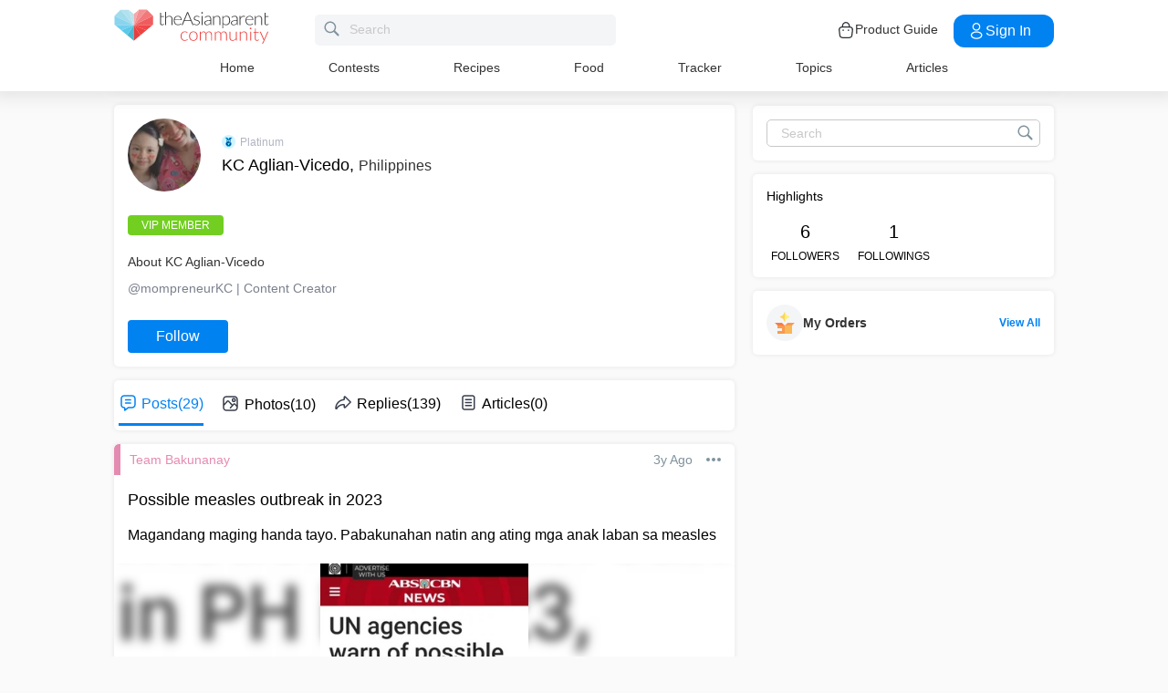

--- FILE ---
content_type: application/javascript; charset=utf-8
request_url: https://fundingchoicesmessages.google.com/f/AGSKWxVa4mrJEL0OtGc4jNxrgAXv7WhVDyv5NElyonSTDe9py9BBF0nMo-lEjaRwJ88vrDpRrcP0GhIwwkOWTxXtvkbJYQuKxlzz0EDFOYwtuf0Mf68TRUU9jxZvOiEZbWSekmLUVf4IIk4iS-tNvONYEt3_aQGjzDh4IKvjpQA9MZrdj3gnmlz-V20gmKyP/__400x60./advertising-/ads/js_/mainpagepopupadv1.=adcode&
body_size: -1290
content:
window['f6837282-10dc-43d3-842e-d2822a442acf'] = true;